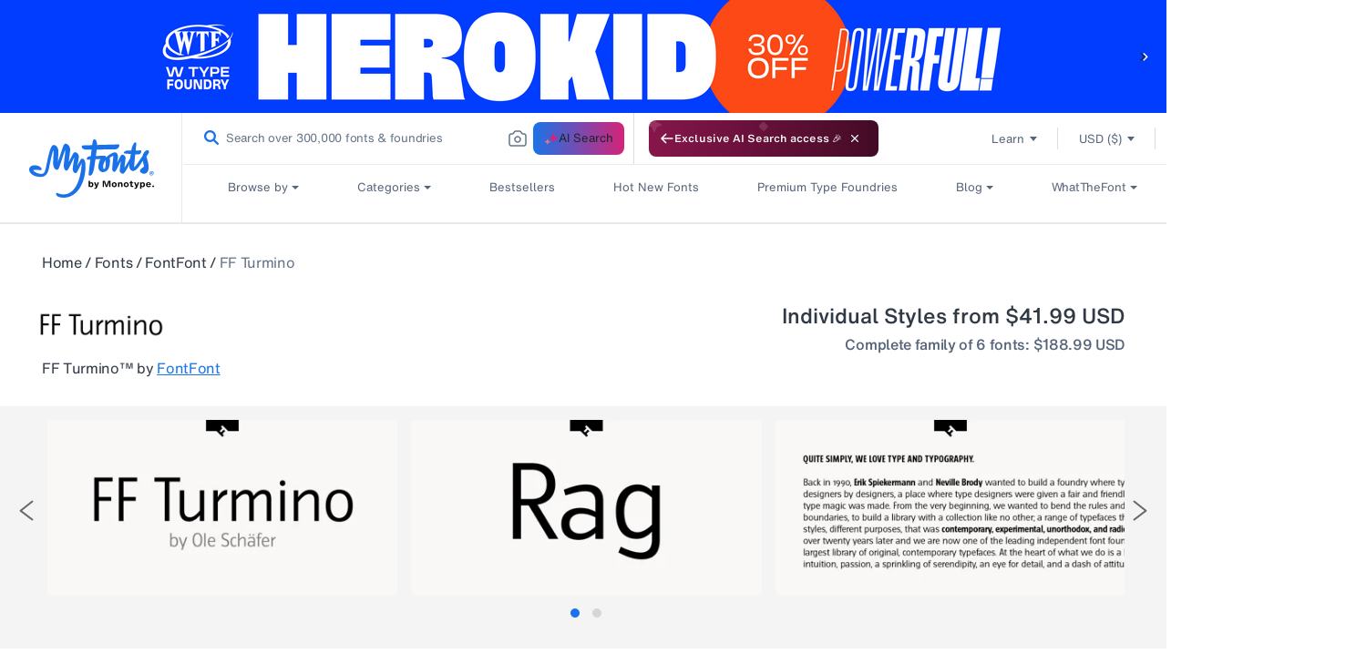

--- FILE ---
content_type: text/css
request_url: https://www.myfonts.com/cdn/shop/t/292/assets/template-collection.css?v=27596523116865660181767848515
body_size: 2499
content:
.collection{position:relative}@media screen and (min-width:750px){.collection .title-wrapper-with-link--no-heading{margin-top:6rem}}.collection-product-count{font-size:1.4rem;margin-top:0}@media screen and (min-width:750px){.collection-product-count{margin-top:1.5rem}}.collection.loading .collection-product-count{visibility:hidden}.collection .loading-overlay{background-color:rgba(var(--color-background),.7);bottom:0;display:none;left:0;padding:0 5rem;right:0;top:0;width:100%}.collection.loading .loading-overlay{display:block}.collection--empty .title-wrapper{margin-bottom:15rem;margin-top:10rem}.collection-filters{display:flex;flex-direction:column}@media screen and (min-width:750px){.collection-filters{display:block}.collection-filters>*+*{margin-left:2rem;margin-top:0}}.collection-filters__label{color:var(--color-foreground-85);display:block;font-size:1.4rem;line-height:1;margin:0 0 1rem;width:100%}.collection-filters__summary{align-items:center;border:.1rem solid rgba(var(--color-foreground),.55);cursor:pointer;display:flex;font-size:1.4rem;height:4.5rem;justify-content:space-between;margin-top:2.4rem;min-width:25rem;padding:0 1.5rem}.collection-filters__summary:after{position:static}.collection-filters__item{display:flex;grid-column:2;grid-row:1}.collection-filters__field{flex-grow:1}.collection-filters__item button{margin-left:1rem;padding:1.4rem 2.6rem}.collection-filters__disclosure{min-width:25rem}.collection-filters__disclosure summary:after{top:0}.collection-filters__disclosure a{color:rgb(var(--color-foreground));cursor:pointer;display:block;padding:1.2rem;text-decoration:none;text-transform:capitalize}@media screen and (min-width:750px){.collection-filters .collection-filters__sort{max-width:100%;width:25rem}}.facets{display:block}.facets__form{display:grid;gap:2.5rem 2rem;grid-template-columns:auto auto;grid-template-rows:auto auto}.js .facets__form{grid-template-columns:calc(100% - 27rem) 25rem}.facets__wrapper{display:flex;flex-wrap:wrap;grid-column:1;grid-row:1;margin-left:-.5rem}.facets__heading{color:rgba(var(--color-foreground),.85);display:block;font-size:1.4rem;line-height:1;margin:0 0 1rem .5rem;width:100%}.facets__reset{margin-left:auto}.facets__disclosure{border:1px solid rgba(var(--color-foreground),.55);margin:0 0 .5rem .5rem;transition:box-shadow var(--duration-short) ease}.facets__disclosure:hover{box-shadow:0 0 0 .1rem rgba(var(--color-foreground),.55)}.facets__summary{color:rgba(var(--color-foreground),.75);font-size:1.2rem;padding:1.2rem 4rem 1.2rem 1.5rem}.disclosure-has-popup[open]>.facets__summary:before{z-index:3}.facets__summary>span{line-height:1.3}.facets__display{border:1px solid rgba(var(--color-foreground),.2);left:-.1rem;max-height:55rem;overflow-y:auto;position:absolute;top:calc(100% + .5rem);width:35rem}.facets__display,.facets__header{background-color:rgb(var(--color-background))}.facets__header{border-bottom:1px solid rgba(var(--color-foreground),.2);display:flex;font-size:1.4rem;justify-content:space-between;padding:1.5rem 2rem;position:sticky;top:0;z-index:1}.facets__list{padding:.5rem 2rem}.facets__item{align-items:center;display:flex}.facets__item input[type=checkbox],.facets__item label{cursor:pointer}.facet-checkbox{display:flex;flex-grow:1;font-size:1.4rem;padding:1rem 2rem 1rem 1.2rem;position:relative;word-break:break-word}.facet-checkbox input[type=checkbox]{appearance:none;-webkit-appearance:none;height:1.6rem;left:.8rem;opacity:1;position:absolute;top:.7rem;width:1.6rem;z-index:-1}.facet-checkbox>svg{background-color:rgb(var(--color-background));flex-shrink:0;margin-right:1.2rem}.facet-checkbox .icon-checkmark{left:1.4rem;position:absolute;top:1.4rem;visibility:hidden;z-index:5}.facet-checkbox>input[type=checkbox]:checked~.icon-checkmark{visibility:visible}.facet-checkbox--disabled{color:rgba(var(--color-foreground),.4)}.facets__price{display:flex;padding:2rem}.facets__price>*+*{margin-left:2rem}.facets__price .field{align-items:center}.facets__price .field .field__currency{margin-right:.6rem}.facets__price .field__label{left:2.1rem}button.facets__button{box-shadow:none;margin:0 0 0 .5rem;min-height:0;padding-bottom:1.4rem;padding-top:1.4rem}.active-facets{display:flex;flex-wrap:wrap;grid-column:1/span 2;grid-row:2;margin-left:-1rem;width:100%}.active-facets__button{display:block;margin-left:.5rem;padding:1.1rem .2rem;text-decoration:none}span.active-facets__button-inner{align-items:center;border-radius:2.6rem;box-shadow:0 0 0 .1rem rgb(var(--color-foreground));color:rgb(var(--color-foreground));display:flex;font-size:1rem;min-height:0;min-width:0;padding:.5rem 1rem}@media screen and (min-width:990px){.active-facets__button{margin:0 0 1rem 1rem;padding:0}span.active-facets__button-inner{font-size:1.2rem}}.active-facets__button:hover .active-facets__button-inner{box-shadow:0 0 0 .2rem rgb(var(--color-foreground))}.active-facets__button--light .active-facets__button-inner{box-shadow:0 0 0 .1rem rgba(var(--color-foreground),.2)}.active-facets__button--light:hover .active-facets__button-inner{box-shadow:0 0 0 .2rem rgba(var(--color-foreground),.4)}a.active-facets__button:focus,a.active-facets__button:focus-visible{box-shadow:none;outline:none}a.active-facets__button:focus .active-facets__button-inner,a.active-facets__button:focus-visible .active-facets__button-inner{box-shadow:0 0 0 .1rem rgba(var(--color-foreground),.2),0 0 0 .2rem rgb(var(--color-background)),0 0 0 .4rem rgb(var(--color-foreground));outline:none}.active-facets__button svg{margin-left:.6rem;pointer-events:none;position:relative;top:.1rem;width:1.2rem}@media (min-width:990px){.active-facets__button svg{position:static;width:1.4rem}}.active-facets facet-remove:only-child{display:none}.mobile-facets__clear{width:100%}.active-facets__button.disabled,.mobile-facets__clear.disabled{pointer-events:none}@media (min-width:750px){.active-facets-mobile{display:none}}.count-bubble{align-items:center;background-color:rgba(var(--color-button),var(--alpha-button-border));border-radius:50%;color:rgb(var(--color-background));display:flex;font-size:.9rem;height:1.7rem;justify-content:center;margin-left:.7rem;width:1.7rem}.count-bubble:empty{visibility:hidden}.count-bubble--dot:empty{visibility:visible}.count-bubble--dot:before{background-color:rgb(var(--color-background));border-radius:50%;content:"";display:block;height:.2rem;width:.2rem}.mobile-facets{background-color:rgba(var(--color-foreground),.5);bottom:0;left:0;pointer-events:none;position:fixed;right:0;top:0;z-index:100}.mobile-facets__wrapper{margin-bottom:1rem;margin-left:0}.mobile-facets__wrapper .disclosure-has-popup[open]>summary:before{height:100vh;z-index:3}@media screen and (min-width:750px){.mobile-facets{display:none}}.mobile-facets__inner{background-color:rgb(var(--color-background));height:100%;margin-left:auto;overflow-y:auto;pointer-events:all;transition:transform var(--duration-short) ease;width:calc(100% - 5rem)}.menu-opening .mobile-facets__inner{transform:translateX(0)}.disclosure-has-popup:not(.menu-opening) .mobile-facets__inner{transform:translateX(105vw)}.mobile-facets__header{background-color:rgb(var(--color-background));border-bottom:.1rem solid rgba(var(--color-foreground),.2);display:flex;padding:1rem 2.5rem;position:sticky;text-align:center;top:0;z-index:2}.mobile-facets__header-inner{flex-grow:1;position:relative}.mobile-facets__info{padding:0 2.6rem}.mobile-facets__heading{font-size:1.4rem;margin:0}.mobile-facets__count{color:rgba(var(--color-foreground),.7);flex-grow:1;font-size:1.3rem;margin:0}.mobile-facets__open{padding:0;text-align:center;width:100%}.mobile-facets__open>*+*{margin-left:1rem}.mobile-facets__open svg{width:2rem}.mobile-facets__open circle,.mobile-facets__open line{stroke:rgba(var(--color-button),var(--alpha-button-border))}details[open] .mobile-facets__open{visibility:hidden}.mobile-facets__close{align-items:center;display:none;height:4.4rem;justify-content:center;opacity:0;position:fixed;right:1rem;top:.7rem;transition:opacity var(--duration-short) ease;width:4.4rem;z-index:101}.mobile-facets__close svg{width:2.2rem}details.menu-opening .mobile-facets__close{display:flex;opacity:1}details.menu-opening .mobile-facets__close svg{margin:0}.mobile-facets__close-button{align-items:center;background-color:transparent;display:flex;font-size:1.4rem;margin-top:1.5rem;padding:1.2rem 2.6rem;text-decoration:none;width:calc(100% - 5.2rem)}.no-js .mobile-facets__close-button{display:none}.mobile-facets__close-button .icon-arrow{margin-right:1rem;transform:rotate(180deg);width:1.3rem}.mobile-facets__main{min-height:calc(100% - 15rem);padding:2.7rem 0 0;position:relative;z-index:1}.mobile-facets__details[open] .icon-caret{transform:rotate(180deg)}.no-js .mobile-facets__details{border-bottom:1px solid rgba(var(--color-foreground),.04)}.mobile-facets__highlight{opacity:0;visibility:hidden}.mobile-facets__checkbox:checked+.mobile-facets__highlight{background-color:rgba(var(--color-foreground),.04);bottom:0;display:block;left:0;opacity:1;position:absolute;right:0;top:0;visibility:visible}.mobile-facets__summary{padding:1.3rem 2.5rem}.mobile-facets__summary svg{margin-left:auto;width:1.8rem}.facets__summary>div,.mobile-facets__summary>div{align-items:center;display:flex}.js .mobile-facets__submenu{background-color:rgb(var(--color-background));border:.1rem solid rgba(var(--color-foreground),.2);border-bottom:none;border-top:none;bottom:0;left:0;position:absolute;top:0;transform:translateX(100%);visibility:hidden;width:100%;z-index:3}.js details[open]>.mobile-facets__submenu{transition:transform .4s cubic-bezier(.29,.63,.44,1),visibility .4s cubic-bezier(.29,.63,.44,1)}.js details[open].menu-opening>.mobile-facets__submenu{transform:translateX(0);visibility:visible}.js .menu-drawer__submenu .mobile-facets__submenu{overflow-y:auto}.mobile-facets__item{position:relative}input.mobile-facets__checkbox{appearance:none;-webkit-appearance:none;height:1.6rem;left:4.1rem;position:absolute;top:1.2rem;width:1.6rem;z-index:0}.mobile-facets__label{background-color:rgb(var(--color-background));display:flex;padding:1.5rem 0 1.5rem 4.5rem;transition:background-color .2s ease;width:100%;word-break:break-word}.mobile-facets__label>svg{background-color:rgb(var(--color-background));flex-shrink:0;margin-right:1.2rem;position:relative;z-index:2}.mobile-facets__label .icon-checkmark{left:4.8rem;position:absolute;top:1.9rem;visibility:hidden}.mobile-facets__label>input[type=checkbox]:checked~.icon-checkmark{visibility:visible}.mobile-facets__arrow,.mobile-facets__summary .icon-caret{display:block;margin-left:auto}.mobile-facets__label--disabled{opacity:.5}.mobile-facets__footer{background-color:rgb(var(--color-background));border-top:.1rem solid rgba(var(--color-foreground),.2);bottom:0;display:flex;padding:2rem;position:sticky;z-index:2}.mobile-facets__footer>*+*{margin-left:1rem}.mobile-facets__footer>*{width:50%}.mobile-facets__footer noscript .button{width:100%}.sorting .button{margin-top:2.4rem;padding-top:1.3rem}.mobile-facets__sort{display:flex;justify-content:space-between}.mobile-facets__sort label{flex-shrink:0}.mobile-facets__sort .select{width:auto}.no-js .mobile-facets__sort .select{position:relative;right:-1rem}.mobile-facets__sort .select .icon-caret{right:0}.mobile-facets__sort .select__select{box-shadow:none}#datepicker-modal{background-color:rgba(0,0,0,.5)}#datepicker-modal .modal-content h2{color:#313945;font-family:HelveticaNowMTTextBold,Lucida Sans,Lucida Grande,Lucida Sans Unicode,Trebuchet MS,sans-serif;font-size:23px;font-style:normal;font-weight:700;letter-spacing:var(--bold-23-letter-spacing);line-height:32px}#datepicker-modal.active{display:block}#datepicker-modal .modal-content{height:583px;margin:auto;padding:30px}#datepicker-modal .modal-content :active,#datepicker-modal .modal-content :focus{box-shadow:none;outline:none}#datepicker-cancel,#datepicker-done{font-family:HelveticaNowMTTextMedium;font-size:16px;font-weight:500;letter-spacing:var(--font-16-letter-spacing);line-height:24px}#datepicker-done{color:#fff}#datepicker-cancel{color:#313945}#datepicker-range{align-items:center;display:flex;justify-content:space-between}#datepicker-range input{border:1px solid #dfdede;border-radius:4px;color:#313945;font-family:HelveticaNowMTText;font-size:13px;height:46px;letter-spacing:0;line-height:16px;padding:10px;width:148px}#datepicker-modal .datepicker-picker{background:#f3f4f6;border-radius:4px;box-shadow:none;padding:0 20px 10px;width:100%}#picker-container{height:330px;position:relative}.datepicker-cell.focused:not(.selected){background-color:#dfdede!important;border-radius:4px}#datepicker-modal .datepicker-cell.range-start{background-color:#dbdfe5!important;border-radius:4px;color:#313945!important}#datepicker-modal .datepicker-cell.range-start.range-end{background-color:#dfdede!important;border-radius:4px;color:#313945!important}#datepicker-modal .datepicker-cell.range-end{background-color:#4a4a4a!important;border-radius:4px}#datepicker-modal .datepicker-cell.range{background:transparent!important}#datepicker-modal .datepicker-dropdown{display:block;left:0!important;margin-top:10px;padding:0;top:0!important}#datepicker-modal .datepicker-dropdown.active{z-index:21}#datepicker-range span{color:#c3cad4;line-height:16px}#datepicker-modal .date-prev-btn{transform:rotate(180deg)}#datepicker-modal .datepicker-grid,#datepicker-modal .days{width:100%}#datepicker-modal .modal-btn{background:#1a73e8;border:none;border-radius:4px;color:#fff;padding:10px 20px;width:100%}#datepicker-modal .modal-btn.cancel{background:#f3f4f6;color:#313945;margin-top:10px}#datepicker-modal .datepicker-controls button:hover{border:none}#datepicker-modal .datepicker-controls .button,#datepicker-modal .datepicker-view .dow{background:transparent;color:#313945;font-size:13px;letter-spacing:0;line-height:16px;min-width:auto;width:30px}#datepicker-modal .datepicker-cell,#datepicker-modal .datepicker-view .dow,#datepicker-modal .datepicker-view .week{height:30px;line-height:16px}#datepicker-modal .datepicker-cell{color:#313945}#datepicker-modal .datepicker-cell.next:not(.disabled),#datepicker-modal .datepicker-cell.prev:not(.disabled){color:#c3cad4}#datepicker-modal .datepicker-cell.disabled{color:#dbdfe5}#datepicker-modal .datepicker-cell.range{background:#dfdede}#datepicker-modal .datepicker-cell.range-end:not(.selected),#datepicker-modal .datepicker-cell.range-start:not(.selected),#datepicker-modal .datepicker-cell.selected,#datepicker-modal .datepicker-cell.selected:hover{background:#313945;color:#fff}@media screen and (max-width:749px){.collection .grid__item:only-child{flex:0 0 100%;max-width:100%}.collection .title:not(.title--no-heading){margin-top:-1rem}#datepicker-modal .modal-content h2{font-size:19px!important;letter-spacing:var(--bold-19-letter-spacing);line-height:24px!important}}:focus-visible{outline:2px solid #104892}

--- FILE ---
content_type: application/javascript
request_url: https://antiqua-ux-cdn.monotype.com/dist/web-components/web-components.esm.js
body_size: 5617
content:
/*!
 * Built with Stencil
 * Copyright (c) 2024 Monotype Imaging Inc..
 */
import{p as t,b as o}from"./p-68bf0370.js";export{s as setNonce}from"./p-68bf0370.js";const e=()=>{const o=import.meta.url;const e={};if(o!==""){e.resourcesUrl=new URL(".",o).href}return t(e)};e().then((t=>o(JSON.parse('[["p-98e3d52d",[[1,"md-drawer",{"open":[1028],"position":[1],"variant":[1],"width":[1],"overlay":[4],"showbackbutton":[4],"showclosebutton":[4],"focustrapped":[4],"closeonescapekey":[4],"closearialabel":[1],"backarialabel":[1],"enablebackdropclick":[4],"heading":[1],"accessibilityLabel":[1,"accessibility-label"],"isVisible":[32],"isAnimatingOpen":[32],"isMobile":[32]},null,{"open":["watchDrawerOpen"]}]]],["p-78151fa0",[[1,"md-dropdown",{"label":[1],"helper":[1],"errortext":[1],"headerlabel":[1],"disabled":[4],"error":[4],"isopen":[1028],"multiple":[4],"showcheck":[4],"showreset":[4],"size":[1],"variant":[1],"alignment":[1],"width":[1],"height":[1],"value":[1025],"close":[64],"open":[64],"getValue":[64],"getSelectedOptions":[64],"selectAll":[64],"clearSelection":[64]},null,{"isopen":["onDropdownToggle"],"value":["onValueChange"],"multiple":["onMultipleChange"],"showcheck":["onShowCheckChange"],"size":["onSizeChange"]}]]],["p-e6cab9c3",[[1,"md-stepper",{"activeStep":[2,"active-step"],"required":[4],"accessibilityLabel":[1,"accessibility-label"],"accessibilityLabelArrowLeft":[1,"accessibility-label-arrow-left"],"accessibilityLabelArrowRight":[1,"accessibility-label-arrow-right"],"steps":[16],"showLeftArrow":[32],"showRightArrow":[32]}]]],["p-dd47f8be",[[1,"md-tabs",{"button":[4],"size":[1],"showContent":[4,"show-content"],"showBorder":[4,"show-border"],"intrinsic":[4],"scrollable":[4],"placement":[1],"tabs":[16],"tabsHeight":[8,"tabs-height"],"activeTabIndex":[32],"showLeftArrow":[32],"showRightArrow":[32],"contentHeight":[32]},null,{"scrollable":["onScrollableChanged"],"tabsHeight":["onTabsHeightChanged"]}]]],["p-be97f8ca",[[1,"md-accordion",{"open":[1540],"heading":[1],"helperText":[1,"helper-text"],"variant":[1],"disabled":[4],"inline":[4],"responsive":[1],"accordionIndex":[8,"accordion-index"],"tabidx":[2],"isDesktopState":[32],"show":[64],"hide":[64]},null,{"open":["handleOpenChange"]}]]],["p-b90ca8b2",[[1,"md-input",{"value":[1544],"label":[1],"placeholder":[1],"type":[1],"small":[4],"max":[2],"min":[2],"required":[4],"disabled":[4],"readonly":[4],"clearable":[4],"helperText":[1,"helper-text"],"isError":[4,"is-error"],"errorMessage":[1,"error-message"],"htmlfor":[1],"accessibilityLabel":[1,"accessibility-label"],"isFocused":[32],"localValue":[32],"setValue":[64],"getValue":[64],"syncWithHiddenInput":[64]},null,{"value":["handleValueChange"]}]]],["p-afa11fd3",[[1,"md-modal",{"labelledby":[1],"describedby":[1],"showoverlay":[4],"bordered":[4],"width":[1],"role":[1],"isopen":[4],"isfullpage":[4],"transition":[1],"showclosebutton":[4],"focustrapped":[4],"closeonescapekey":[4],"closearialabel":[1],"enablebackdropclick":[4]},null,{"isopen":["watchModalOpen"]}]]],["p-4fbb87d2",[[1,"md-textarea",{"value":[1],"label":[1],"placeholder":[1],"size":[1],"required":[4],"disabled":[4],"readonly":[4],"rows":[2],"cols":[2],"maxlength":[2],"minlength":[2],"resize":[1],"helperText":[1,"helper-text"],"error":[4],"errorMessage":[1,"error-message"],"success":[4],"successMessage":[1,"success-message"],"htmlfor":[1],"accessibilityLabel":[1,"accessibility-label"],"charCount":[4,"char-count"],"clearable":[4],"isFocused":[32],"localValue":[32],"setFocus":[64],"removeFocus":[64],"setValue":[64],"getValue":[64]},null,{"value":["handleValueChange"]}]]],["p-d90d8b8f",[[1,"md-alert",{"type":[1],"progress":[2],"placement":[1],"timer":[2],"closable":[4],"slidein":[4],"durationInSec":[32],"visible":[32],"paused":[32],"remaining":[32]},null,{"timer":["handleTimer"]}]]],["p-497b2f38",[[1,"md-dropdown-item",{"label":[1],"description":[1],"value":[1],"selected":[4],"disabled":[4],"size":[513],"showvalue":[4],"showcheck":[4],"selectiontype":[513],"hovered":[32],"focused":[32],"triggerClick":[64]}]]],["p-8312d556",[[1,"md-pill",{"closable":[4],"showicon":[4],"hassubpill":[4],"toggleable":[4],"issubpill":[4],"label":[1],"selectable":[4],"isSubPillExpanded":[32]}]]],["p-12bd9c75",[[1,"md-tooltip",{"content":[1],"placement":[1],"trigger":[1],"padding":[1],"width":[1],"offset":[2],"showclose":[4],"showdelay":[2],"hidedelay":[2],"closelabel":[1],"disabled":[4],"isVisible":[32],"effectivePlacement":[32],"show":[64],"hide":[64]},[[0,"keydown","handleHostKeydown"],[4,"click","handleGlobalClick"]]]]],["p-0649a590",[[1,"md-avatar",{"color":[1],"size":[1],"borderRadius":[1,"border-radius"],"text":[1],"accessibilityLabel":[1,"accessibility-label"],"tabidx":[2],"imageSource":[1,"image-source"],"imageAlt":[1,"image-alt"]}]]],["p-32852600",[[1,"md-checkbox",{"name":[1],"value":[1],"label":[4],"accessibilityLabel":[1,"accessibility-label"],"checked":[4],"disabled":[4],"indeterminate":[4],"inputChecked":[32],"inputIndeterminate":[32],"isFocused":[32],"setFocus":[64],"removeFocus":[64]},[[0,"blur","onBlurListener"]],{"checked":["watchChecked"],"indeterminate":["watchIndeterminate"]}]]],["p-fb6c2de8",[[1,"md-icon-accounts-dashboard",{"color":[1],"colorhover":[1],"rotate":[1],"animation":[1],"duration":[1],"icontitle":[1],"customalttext":[1],"size":[1],"as":[1],"tabidx":[2],"setFocus":[64]}]]],["p-aa5e22cc",[[1,"md-icon-activity",{"color":[1],"colorhover":[1],"rotate":[1],"animation":[1],"duration":[1],"icontitle":[1],"customalttext":[1],"size":[1],"as":[1],"tabidx":[2],"setFocus":[64]}]]],["p-1f61c2be",[[1,"md-icon-add",{"color":[1],"colorhover":[1],"rotate":[1],"animation":[1],"duration":[1],"icontitle":[1],"customalttext":[1],"size":[1],"as":[1],"tabidx":[2],"setFocus":[64]}]]],["p-5cb6e69d",[[1,"md-icon-adobe-acrobat",{"rotate":[1],"animation":[1],"duration":[1],"icontitle":[1],"customalttext":[1],"size":[1],"as":[1],"tabidx":[2],"setFocus":[64]}]]],["p-f0eee294",[[1,"md-icon-adobe-adobe",{"rotate":[1],"animation":[1],"duration":[1],"icontitle":[1],"customalttext":[1],"size":[1],"as":[1],"tabidx":[2],"setFocus":[64]}]]],["p-7dcac412",[[1,"md-icon-adobe-aero",{"rotate":[1],"animation":[1],"duration":[1],"icontitle":[1],"customalttext":[1],"size":[1],"as":[1],"tabidx":[2],"setFocus":[64]}]]],["p-c9857178",[[1,"md-icon-adobe-after-effects",{"rotate":[1],"animation":[1],"duration":[1],"icontitle":[1],"customalttext":[1],"size":[1],"as":[1],"tabidx":[2],"setFocus":[64]}]]],["p-4beb29f1",[[1,"md-icon-adobe-animate",{"rotate":[1],"animation":[1],"duration":[1],"icontitle":[1],"customalttext":[1],"size":[1],"as":[1],"tabidx":[2],"setFocus":[64]}]]],["p-2746c178",[[1,"md-icon-adobe-audition",{"rotate":[1],"animation":[1],"duration":[1],"icontitle":[1],"customalttext":[1],"size":[1],"as":[1],"tabidx":[2],"setFocus":[64]}]]],["p-1d80f2c6",[[1,"md-icon-adobe-behance",{"rotate":[1],"animation":[1],"duration":[1],"icontitle":[1],"customalttext":[1],"size":[1],"as":[1],"tabidx":[2],"setFocus":[64]}]]],["p-5c551164",[[1,"md-icon-adobe-bridge",{"rotate":[1],"animation":[1],"duration":[1],"icontitle":[1],"customalttext":[1],"size":[1],"as":[1],"tabidx":[2],"setFocus":[64]}]]],["p-276e4a45",[[1,"md-icon-adobe-character-animator",{"rotate":[1],"animation":[1],"duration":[1],"icontitle":[1],"customalttext":[1],"size":[1],"as":[1],"tabidx":[2],"setFocus":[64]}]]],["p-77d9c5aa",[[1,"md-icon-adobe-creative-cloud",{"rotate":[1],"animation":[1],"duration":[1],"icontitle":[1],"customalttext":[1],"size":[1],"as":[1],"tabidx":[2],"setFocus":[64]}]]],["p-ad8eb4f0",[[1,"md-icon-adobe-dimension",{"rotate":[1],"animation":[1],"duration":[1],"icontitle":[1],"customalttext":[1],"size":[1],"as":[1],"tabidx":[2],"setFocus":[64]}]]],["p-dcdb2133",[[1,"md-icon-adobe-dreamweaver",{"rotate":[1],"animation":[1],"duration":[1],"icontitle":[1],"customalttext":[1],"size":[1],"as":[1],"tabidx":[2],"setFocus":[64]}]]],["p-60185975",[[1,"md-icon-adobe-fonts",{"rotate":[1],"animation":[1],"duration":[1],"icontitle":[1],"customalttext":[1],"size":[1],"as":[1],"tabidx":[2],"setFocus":[64]}]]],["p-3ea47505",[[1,"md-icon-adobe-fresco",{"rotate":[1],"animation":[1],"duration":[1],"icontitle":[1],"customalttext":[1],"size":[1],"as":[1],"tabidx":[2],"setFocus":[64]}]]],["p-153b667e",[[1,"md-icon-adobe-illustrator",{"rotate":[1],"animation":[1],"duration":[1],"icontitle":[1],"customalttext":[1],"size":[1],"as":[1],"tabidx":[2],"setFocus":[64]}]]],["p-bbb3381b",[[1,"md-icon-adobe-in-copy",{"rotate":[1],"animation":[1],"duration":[1],"icontitle":[1],"customalttext":[1],"size":[1],"as":[1],"tabidx":[2],"setFocus":[64]}]]],["p-1a71cad5",[[1,"md-icon-adobe-indesign",{"rotate":[1],"animation":[1],"duration":[1],"icontitle":[1],"customalttext":[1],"size":[1],"as":[1],"tabidx":[2],"setFocus":[64]}]]],["p-ef250f67",[[1,"md-icon-adobe-lightroom",{"rotate":[1],"animation":[1],"duration":[1],"icontitle":[1],"customalttext":[1],"size":[1],"as":[1],"tabidx":[2],"setFocus":[64]}]]],["p-e362885b",[[1,"md-icon-adobe-lightroom-classic",{"rotate":[1],"animation":[1],"duration":[1],"icontitle":[1],"customalttext":[1],"size":[1],"as":[1],"tabidx":[2],"setFocus":[64]}]]],["p-30dbd9bc",[[1,"md-icon-adobe-media-encoder",{"rotate":[1],"animation":[1],"duration":[1],"icontitle":[1],"customalttext":[1],"size":[1],"as":[1],"tabidx":[2],"setFocus":[64]}]]],["p-559bc0dc",[[1,"md-icon-adobe-photoshop",{"rotate":[1],"animation":[1],"duration":[1],"icontitle":[1],"customalttext":[1],"size":[1],"as":[1],"tabidx":[2],"setFocus":[64]}]]],["p-148c7475",[[1,"md-icon-adobe-photoshop-camera",{"rotate":[1],"animation":[1],"duration":[1],"icontitle":[1],"customalttext":[1],"size":[1],"as":[1],"tabidx":[2],"setFocus":[64]}]]],["p-d3c61ef7",[[1,"md-icon-adobe-photoshop-express",{"rotate":[1],"animation":[1],"duration":[1],"icontitle":[1],"customalttext":[1],"size":[1],"as":[1],"tabidx":[2],"setFocus":[64]}]]],["p-8068dba6",[[1,"md-icon-adobe-portfolio",{"rotate":[1],"animation":[1],"duration":[1],"icontitle":[1],"customalttext":[1],"size":[1],"as":[1],"tabidx":[2],"setFocus":[64]}]]],["p-a9d01127",[[1,"md-icon-adobe-prelude",{"rotate":[1],"animation":[1],"duration":[1],"icontitle":[1],"customalttext":[1],"size":[1],"as":[1],"tabidx":[2],"setFocus":[64]}]]],["p-4caf09fc",[[1,"md-icon-adobe-premiere-pro",{"rotate":[1],"animation":[1],"duration":[1],"icontitle":[1],"customalttext":[1],"size":[1],"as":[1],"tabidx":[2],"setFocus":[64]}]]],["p-74ab7b51",[[1,"md-icon-adobe-premiere-rush",{"rotate":[1],"animation":[1],"duration":[1],"icontitle":[1],"customalttext":[1],"size":[1],"as":[1],"tabidx":[2],"setFocus":[64]}]]],["p-192eb3dd",[[1,"md-icon-adobe-spark",{"rotate":[1],"animation":[1],"duration":[1],"icontitle":[1],"customalttext":[1],"size":[1],"as":[1],"tabidx":[2],"setFocus":[64]}]]],["p-2a784e21",[[1,"md-icon-adobe-stock",{"rotate":[1],"animation":[1],"duration":[1],"icontitle":[1],"customalttext":[1],"size":[1],"as":[1],"tabidx":[2],"setFocus":[64]}]]],["p-0beba630",[[1,"md-icon-adobe-xd",{"rotate":[1],"animation":[1],"duration":[1],"icontitle":[1],"customalttext":[1],"size":[1],"as":[1],"tabidx":[2],"setFocus":[64]}]]],["p-045882ec",[[1,"md-icon-agreements",{"color":[1],"colorhover":[1],"rotate":[1],"animation":[1],"duration":[1],"icontitle":[1],"customalttext":[1],"size":[1],"as":[1],"tabidx":[2],"setFocus":[64]}]]],["p-dbcffa10",[[1,"md-icon-agreements-copy",{"color":[1],"colorhover":[1],"rotate":[1],"animation":[1],"duration":[1],"icontitle":[1],"customalttext":[1],"size":[1],"as":[1],"tabidx":[2],"setFocus":[64]}]]],["p-bf430898",[[1,"md-icon-amex",{"rotate":[1],"animation":[1],"duration":[1],"icontitle":[1],"customalttext":[1],"size":[1],"as":[1],"tabidx":[2],"setFocus":[64]}]]],["p-3e96f2d3",[[1,"md-icon-app",{"color":[1],"colorhover":[1],"rotate":[1],"animation":[1],"duration":[1],"icontitle":[1],"customalttext":[1],"size":[1],"as":[1],"tabidx":[2],"setFocus":[64]}]]],["p-20e71ddd",[[1,"md-icon-app-license-cube",{"color":[1],"colorhover":[1],"rotate":[1],"animation":[1],"duration":[1],"icontitle":[1],"customalttext":[1],"size":[1],"as":[1],"tabidx":[2],"setFocus":[64]}]]],["p-3a24b053",[[1,"md-icon-applications",{"color":[1],"colorhover":[1],"rotate":[1],"animation":[1],"duration":[1],"icontitle":[1],"customalttext":[1],"size":[1],"as":[1],"tabidx":[2],"setFocus":[64]}]]],["p-10d16501",[[1,"md-icon-arrow-triangle",{"color":[1],"colorhover":[1],"rotate":[1],"animation":[1],"duration":[1],"icontitle":[1],"customalttext":[1],"size":[1],"as":[1],"tabidx":[2],"setFocus":[64]}]]],["p-c9c2bd03",[[1,"md-icon-binoculars",{"color":[1],"colorhover":[1],"rotate":[1],"animation":[1],"duration":[1],"icontitle":[1],"customalttext":[1],"size":[1],"as":[1],"tabidx":[2],"setFocus":[64]}]]],["p-c1b3ba82",[[1,"md-icon-box",{"color":[1],"colorhover":[1],"rotate":[1],"animation":[1],"duration":[1],"icontitle":[1],"customalttext":[1],"size":[1],"as":[1],"tabidx":[2],"setFocus":[64]}]]],["p-ff1cce6e",[[1,"md-icon-bundles",{"color":[1],"colorhover":[1],"rotate":[1],"animation":[1],"duration":[1],"icontitle":[1],"customalttext":[1],"size":[1],"as":[1],"tabidx":[2],"setFocus":[64]}]]],["p-cd29149e",[[1,"md-icon-calendar",{"color":[1],"colorhover":[1],"rotate":[1],"animation":[1],"duration":[1],"icontitle":[1],"customalttext":[1],"size":[1],"as":[1],"tabidx":[2],"setFocus":[64]}]]],["p-a098ceaf",[[1,"md-icon-camera",{"color":[1],"colorhover":[1],"rotate":[1],"animation":[1],"duration":[1],"icontitle":[1],"customalttext":[1],"size":[1],"as":[1],"tabidx":[2],"setFocus":[64]}]]],["p-1f421516",[[1,"md-icon-cancel",{"color":[1],"colorhover":[1],"rotate":[1],"animation":[1],"duration":[1],"icontitle":[1],"customalttext":[1],"size":[1],"as":[1],"tabidx":[2],"setFocus":[64]}]]],["p-fa7c39b6",[[1,"md-icon-cart",{"color":[1],"colorhover":[1],"rotate":[1],"animation":[1],"duration":[1],"icontitle":[1],"customalttext":[1],"size":[1],"as":[1],"tabidx":[2],"setFocus":[64]}]]],["p-7c9e73b6",[[1,"md-icon-clock",{"color":[1],"colorhover":[1],"rotate":[1],"animation":[1],"duration":[1],"icontitle":[1],"customalttext":[1],"size":[1],"as":[1],"tabidx":[2],"setFocus":[64]}]]],["p-e7058ef3",[[1,"md-icon-cloud-sync",{"color":[1],"colorhover":[1],"rotate":[1],"animation":[1],"duration":[1],"icontitle":[1],"customalttext":[1],"size":[1],"as":[1],"tabidx":[2],"setFocus":[64]}]]],["p-55d50600",[[1,"md-icon-code",{"color":[1],"colorhover":[1],"rotate":[1],"animation":[1],"duration":[1],"icontitle":[1],"customalttext":[1],"size":[1],"as":[1],"tabidx":[2],"setFocus":[64]}]]],["p-c54c2ef9",[[1,"md-icon-comment",{"color":[1],"colorhover":[1],"rotate":[1],"animation":[1],"duration":[1],"icontitle":[1],"customalttext":[1],"size":[1],"as":[1],"tabidx":[2],"setFocus":[64]}]]],["p-295ef649",[[1,"md-icon-company",{"color":[1],"colorhover":[1],"rotate":[1],"animation":[1],"duration":[1],"icontitle":[1],"customalttext":[1],"size":[1],"as":[1],"tabidx":[2],"setFocus":[64]}]]],["p-c9ae3a7a",[[1,"md-icon-compare",{"color":[1],"colorhover":[1],"rotate":[1],"animation":[1],"duration":[1],"icontitle":[1],"customalttext":[1],"size":[1],"as":[1],"tabidx":[2],"setFocus":[64]}]]],["p-dfd4e1b6",[[1,"md-icon-compliance-execution",{"color":[1],"colorhover":[1],"rotate":[1],"animation":[1],"duration":[1],"icontitle":[1],"customalttext":[1],"size":[1],"as":[1],"tabidx":[2],"setFocus":[64]}]]],["p-c718622b",[[1,"md-icon-compliance-leads-dashboard",{"color":[1],"colorhover":[1],"rotate":[1],"animation":[1],"duration":[1],"icontitle":[1],"customalttext":[1],"size":[1],"as":[1],"tabidx":[2],"setFocus":[64]}]]],["p-6688618b",[[1,"md-icon-copy",{"color":[1],"colorhover":[1],"rotate":[1],"animation":[1],"duration":[1],"icontitle":[1],"customalttext":[1],"size":[1],"as":[1],"tabidx":[2],"setFocus":[64]}]]],["p-fc8fe72d",[[1,"md-icon-dark-mode-off",{"color":[1],"colorhover":[1],"rotate":[1],"animation":[1],"duration":[1],"icontitle":[1],"customalttext":[1],"size":[1],"as":[1],"tabidx":[2],"setFocus":[64]}]]],["p-3905f7fe",[[1,"md-icon-dark-mode-on",{"color":[1],"colorhover":[1],"rotate":[1],"animation":[1],"duration":[1],"icontitle":[1],"customalttext":[1],"size":[1],"as":[1],"tabidx":[2],"setFocus":[64]}]]],["p-66d5a824",[[1,"md-icon-dashboard",{"color":[1],"colorhover":[1],"rotate":[1],"animation":[1],"duration":[1],"icontitle":[1],"customalttext":[1],"size":[1],"as":[1],"tabidx":[2],"setFocus":[64]}]]],["p-e01324e5",[[1,"md-icon-dashboard-alt",{"color":[1],"colorhover":[1],"rotate":[1],"animation":[1],"duration":[1],"icontitle":[1],"customalttext":[1],"size":[1],"as":[1],"tabidx":[2],"setFocus":[64]}]]],["p-0af355c0",[[1,"md-icon-deselect-all",{"color":[1],"colorhover":[1],"rotate":[1],"animation":[1],"duration":[1],"icontitle":[1],"customalttext":[1],"size":[1],"as":[1],"tabidx":[2],"setFocus":[64]}]]],["p-566f7c46",[[1,"md-icon-desktop",{"color":[1],"colorhover":[1],"rotate":[1],"animation":[1],"duration":[1],"icontitle":[1],"customalttext":[1],"size":[1],"as":[1],"tabidx":[2],"setFocus":[64]}]]],["p-63532f50",[[1,"md-icon-diamond",{"color":[1],"colorhover":[1],"rotate":[1],"animation":[1],"duration":[1],"icontitle":[1],"customalttext":[1],"size":[1],"as":[1],"tabidx":[2],"setFocus":[64]}]]],["p-4de3a64a",[[1,"md-icon-discover",{"rotate":[1],"animation":[1],"duration":[1],"icontitle":[1],"customalttext":[1],"size":[1],"as":[1],"tabidx":[2],"setFocus":[64]}]]],["p-946dd70d",[[1,"md-icon-document",{"color":[1],"colorhover":[1],"rotate":[1],"animation":[1],"duration":[1],"icontitle":[1],"customalttext":[1],"size":[1],"as":[1],"tabidx":[2],"setFocus":[64]}]]],["p-3851d67f",[[1,"md-icon-download",{"color":[1],"colorhover":[1],"rotate":[1],"animation":[1],"duration":[1],"icontitle":[1],"customalttext":[1],"size":[1],"as":[1],"tabidx":[2],"setFocus":[64]}]]],["p-0d9c6be2",[[1,"md-icon-drag",{"color":[1],"colorhover":[1],"rotate":[1],"animation":[1],"duration":[1],"icontitle":[1],"customalttext":[1],"size":[1],"as":[1],"tabidx":[2],"setFocus":[64]}]]],["p-b3b97046",[[1,"md-icon-edit",{"color":[1],"colorhover":[1],"rotate":[1],"animation":[1],"duration":[1],"icontitle":[1],"customalttext":[1],"size":[1],"as":[1],"tabidx":[2],"setFocus":[64]}]]],["p-4693c0d6",[[1,"md-icon-editable-field",{"color":[1],"colorhover":[1],"rotate":[1],"animation":[1],"duration":[1],"icontitle":[1],"customalttext":[1],"size":[1],"as":[1],"tabidx":[2],"setFocus":[64]}]]],["p-e4f39c7f",[[1,"md-icon-empty-trash",{"color":[1],"colorhover":[1],"rotate":[1],"animation":[1],"duration":[1],"icontitle":[1],"customalttext":[1],"size":[1],"as":[1],"tabidx":[2],"setFocus":[64]}]]],["p-6b7d7baa",[[1,"md-icon-enter",{"color":[1],"colorhover":[1],"rotate":[1],"animation":[1],"duration":[1],"icontitle":[1],"customalttext":[1],"size":[1],"as":[1],"tabidx":[2],"setFocus":[64]}]]],["p-d0fa4386",[[1,"md-icon-epub",{"color":[1],"colorhover":[1],"rotate":[1],"animation":[1],"duration":[1],"icontitle":[1],"customalttext":[1],"size":[1],"as":[1],"tabidx":[2],"setFocus":[64]}]]],["p-46816ca9",[[1,"md-icon-execution",{"color":[1],"colorhover":[1],"rotate":[1],"animation":[1],"duration":[1],"icontitle":[1],"customalttext":[1],"size":[1],"as":[1],"tabidx":[2],"setFocus":[64]}]]],["p-da310171",[[1,"md-icon-expand",{"color":[1],"colorhover":[1],"rotate":[1],"animation":[1],"duration":[1],"icontitle":[1],"customalttext":[1],"size":[1],"as":[1],"tabidx":[2],"setFocus":[64]}]]],["p-e320bae9",[[1,"md-icon-export",{"color":[1],"colorhover":[1],"rotate":[1],"animation":[1],"duration":[1],"icontitle":[1],"customalttext":[1],"size":[1],"as":[1],"tabidx":[2],"setFocus":[64]}]]],["p-5259dbf1",[[1,"md-icon-external-link",{"color":[1],"colorhover":[1],"rotate":[1],"animation":[1],"duration":[1],"icontitle":[1],"customalttext":[1],"size":[1],"as":[1],"tabidx":[2],"setFocus":[64]}]]],["p-eb972c40",[[1,"md-icon-eye",{"color":[1],"colorhover":[1],"rotate":[1],"animation":[1],"duration":[1],"icontitle":[1],"customalttext":[1],"size":[1],"as":[1],"tabidx":[2],"setFocus":[64]}]]],["p-9ecc1bae",[[1,"md-icon-eye-close",{"color":[1],"colorhover":[1],"rotate":[1],"animation":[1],"duration":[1],"icontitle":[1],"customalttext":[1],"size":[1],"as":[1],"tabidx":[2],"setFocus":[64]}]]],["p-19f2ff99",[[1,"md-icon-facebook",{"rotate":[1],"animation":[1],"duration":[1],"icontitle":[1],"customalttext":[1],"size":[1],"as":[1],"tabidx":[2],"setFocus":[64]}]]],["p-a86adce2",[[1,"md-icon-facebook-dynamic",{"color":[1],"colorhover":[1],"rotate":[1],"animation":[1],"duration":[1],"icontitle":[1],"customalttext":[1],"size":[1],"as":[1],"tabidx":[2],"setFocus":[64]}]]],["p-ece5fdf2",[[1,"md-icon-favorite",{"color":[1],"colorhover":[1],"rotate":[1],"animation":[1],"duration":[1],"icontitle":[1],"customalttext":[1],"size":[1],"as":[1],"tabidx":[2],"setFocus":[64]}]]],["p-c4a0da0d",[[1,"md-icon-favorite-pairs",{"color":[1],"colorhover":[1],"rotate":[1],"animation":[1],"duration":[1],"icontitle":[1],"customalttext":[1],"size":[1],"as":[1],"tabidx":[2],"setFocus":[64]}]]],["p-b56c222e",[[1,"md-icon-favorite-solid",{"color":[1],"colorhover":[1],"rotate":[1],"animation":[1],"duration":[1],"icontitle":[1],"customalttext":[1],"size":[1],"as":[1],"tabidx":[2],"setFocus":[64]}]]],["p-336ffd0d",[[1,"md-icon-filter",{"color":[1],"colorhover":[1],"rotate":[1],"animation":[1],"duration":[1],"icontitle":[1],"customalttext":[1],"size":[1],"as":[1],"tabidx":[2],"setFocus":[64]}]]],["p-2312610b",[[1,"md-icon-finder",{"color":[1],"colorhover":[1],"rotate":[1],"animation":[1],"duration":[1],"icontitle":[1],"customalttext":[1],"size":[1],"as":[1],"tabidx":[2],"setFocus":[64]}]]],["p-9efef034",[[1,"md-icon-fire",{"color":[1],"colorhover":[1],"rotate":[1],"animation":[1],"duration":[1],"icontitle":[1],"customalttext":[1],"size":[1],"as":[1],"tabidx":[2],"setFocus":[64]}]]],["p-185a6a81",[[1,"md-icon-fluent-dashboard",{"color":[1],"colorhover":[1],"rotate":[1],"animation":[1],"duration":[1],"icontitle":[1],"customalttext":[1],"size":[1],"as":[1],"tabidx":[2],"setFocus":[64]}]]],["p-157f5fa3",[[1,"md-icon-font-select",{"color":[1],"colorhover":[1],"rotate":[1],"animation":[1],"duration":[1],"icontitle":[1],"customalttext":[1],"size":[1],"as":[1],"tabidx":[2],"setFocus":[64]}]]],["p-e2b15f2b",[[1,"md-icon-font-tiers",{"rotate":[1],"animation":[1],"duration":[1],"icontitle":[1],"customalttext":[1],"size":[1],"as":[1],"tabidx":[2],"setFocus":[64]}]]],["p-fa6e512c",[[1,"md-icon-fonts",{"color":[1],"colorhover":[1],"rotate":[1],"animation":[1],"duration":[1],"icontitle":[1],"customalttext":[1],"size":[1],"as":[1],"tabidx":[2],"setFocus":[64]}]]],["p-3524b705",[[1,"md-icon-foundrise",{"color":[1],"colorhover":[1],"rotate":[1],"animation":[1],"duration":[1],"icontitle":[1],"customalttext":[1],"size":[1],"as":[1],"tabidx":[2],"setFocus":[64]}]]],["p-ed148981",[[1,"md-icon-foundry",{"color":[1],"colorhover":[1],"rotate":[1],"animation":[1],"duration":[1],"icontitle":[1],"customalttext":[1],"size":[1],"as":[1],"tabidx":[2],"setFocus":[64]}]]],["p-26920419",[[1,"md-icon-gallery",{"color":[1],"colorhover":[1],"rotate":[1],"animation":[1],"duration":[1],"icontitle":[1],"customalttext":[1],"size":[1],"as":[1],"tabidx":[2],"setFocus":[64]}]]],["p-42933206",[[1,"md-icon-google-fonts-off",{"rotate":[1],"animation":[1],"duration":[1],"icontitle":[1],"customalttext":[1],"size":[1],"as":[1],"tabidx":[2],"setFocus":[64]}]]],["p-d472d47f",[[1,"md-icon-google-fonts-on",{"rotate":[1],"animation":[1],"duration":[1],"icontitle":[1],"customalttext":[1],"size":[1],"as":[1],"tabidx":[2],"setFocus":[64]}]]],["p-5b01d317",[[1,"md-icon-hour-glass",{"color":[1],"colorhover":[1],"rotate":[1],"animation":[1],"duration":[1],"icontitle":[1],"customalttext":[1],"size":[1],"as":[1],"tabidx":[2],"setFocus":[64]}]]],["p-3c8d1ba3",[[1,"md-icon-import",{"color":[1],"colorhover":[1],"rotate":[1],"animation":[1],"duration":[1],"icontitle":[1],"customalttext":[1],"size":[1],"as":[1],"tabidx":[2],"setFocus":[64]}]]],["p-59f6ddb0",[[1,"md-icon-in-context",{"color":[1],"colorhover":[1],"rotate":[1],"animation":[1],"duration":[1],"icontitle":[1],"customalttext":[1],"size":[1],"as":[1],"tabidx":[2],"setFocus":[64]}]]],["p-9dc420d9",[[1,"md-icon-inspire",{"color":[1],"colorhover":[1],"rotate":[1],"animation":[1],"duration":[1],"icontitle":[1],"customalttext":[1],"size":[1],"as":[1],"tabidx":[2],"setFocus":[64]}]]],["p-50e6d3e7",[[1,"md-icon-instagram",{"rotate":[1],"animation":[1],"duration":[1],"icontitle":[1],"customalttext":[1],"size":[1],"as":[1],"tabidx":[2],"setFocus":[64]}]]],["p-e3790a5e",[[1,"md-icon-instagram-dynamic",{"color":[1],"colorhover":[1],"rotate":[1],"animation":[1],"duration":[1],"icontitle":[1],"customalttext":[1],"size":[1],"as":[1],"tabidx":[2],"setFocus":[64]}]]],["p-34cacc0b",[[1,"md-icon-instagram-outline",{"rotate":[1],"animation":[1],"duration":[1],"icontitle":[1],"customalttext":[1],"size":[1],"as":[1],"tabidx":[2],"setFocus":[64]}]]],["p-ecc22c93",[[1,"md-icon-invert",{"rotate":[1],"animation":[1],"duration":[1],"icontitle":[1],"customalttext":[1],"size":[1],"as":[1],"tabidx":[2],"setFocus":[64]}]]],["p-8630574c",[[1,"md-icon-invoice",{"color":[1],"colorhover":[1],"rotate":[1],"animation":[1],"duration":[1],"icontitle":[1],"customalttext":[1],"size":[1],"as":[1],"tabidx":[2],"setFocus":[64]}]]],["p-fdb02396",[[1,"md-icon-kebab-menu",{"color":[1],"colorhover":[1],"rotate":[1],"animation":[1],"duration":[1],"icontitle":[1],"customalttext":[1],"size":[1],"as":[1],"tabidx":[2],"setFocus":[64]}]]],["p-8e54b024",[[1,"md-icon-key",{"color":[1],"colorhover":[1],"rotate":[1],"animation":[1],"duration":[1],"icontitle":[1],"customalttext":[1],"size":[1],"as":[1],"tabidx":[2],"setFocus":[64]}]]],["p-ffb98f7f",[[1,"md-icon-leads-dashboard",{"color":[1],"colorhover":[1],"rotate":[1],"animation":[1],"duration":[1],"icontitle":[1],"customalttext":[1],"size":[1],"as":[1],"tabidx":[2],"setFocus":[64]}]]],["p-b208fa78",[[1,"md-icon-library",{"color":[1],"colorhover":[1],"rotate":[1],"animation":[1],"duration":[1],"icontitle":[1],"customalttext":[1],"size":[1],"as":[1],"tabidx":[2],"setFocus":[64]}]]],["p-927f528f",[[1,"md-icon-license",{"color":[1],"colorhover":[1],"rotate":[1],"animation":[1],"duration":[1],"icontitle":[1],"customalttext":[1],"size":[1],"as":[1],"tabidx":[2],"setFocus":[64]}]]],["p-c2226699",[[1,"md-icon-like",{"color":[1],"colorhover":[1],"rotate":[1],"animation":[1],"duration":[1],"icontitle":[1],"customalttext":[1],"size":[1],"as":[1],"tabidx":[2],"setFocus":[64]}]]],["p-8d80810f",[[1,"md-icon-link",{"color":[1],"colorhover":[1],"rotate":[1],"animation":[1],"duration":[1],"icontitle":[1],"customalttext":[1],"size":[1],"as":[1],"tabidx":[2],"setFocus":[64]}]]],["p-215bdba0",[[1,"md-icon-linked-in",{"rotate":[1],"animation":[1],"duration":[1],"icontitle":[1],"customalttext":[1],"size":[1],"as":[1],"tabidx":[2],"setFocus":[64]}]]],["p-f8c7beba",[[1,"md-icon-linked-in-dynamic",{"color":[1],"colorhover":[1],"rotate":[1],"animation":[1],"duration":[1],"icontitle":[1],"customalttext":[1],"size":[1],"as":[1],"tabidx":[2],"setFocus":[64]}]]],["p-0030454d",[[1,"md-icon-linotype",{"rotate":[1],"animation":[1],"duration":[1],"icontitle":[1],"customalttext":[1],"size":[1],"as":[1],"tabidx":[2],"setFocus":[64]}]]],["p-0a4b96bf",[[1,"md-icon-loader",{"color":[1],"colorhover":[1],"rotate":[1],"animation":[1],"duration":[1],"icontitle":[1],"customalttext":[1],"size":[1],"as":[1],"tabidx":[2],"setFocus":[64]}]]],["p-4882f227",[[1,"md-icon-location",{"color":[1],"colorhover":[1],"rotate":[1],"animation":[1],"duration":[1],"icontitle":[1],"customalttext":[1],"size":[1],"as":[1],"tabidx":[2],"setFocus":[64]}]]],["p-8c568631",[[1,"md-icon-lock",{"color":[1],"colorhover":[1],"rotate":[1],"animation":[1],"duration":[1],"icontitle":[1],"customalttext":[1],"size":[1],"as":[1],"tabidx":[2],"setFocus":[64]}]]],["p-9cce675a",[[1,"md-icon-lock-open",{"color":[1],"colorhover":[1],"rotate":[1],"animation":[1],"duration":[1],"icontitle":[1],"customalttext":[1],"size":[1],"as":[1],"tabidx":[2],"setFocus":[64]}]]],["p-59384154",[[1,"md-icon-loudspeaker",{"color":[1],"colorhover":[1],"rotate":[1],"animation":[1],"duration":[1],"icontitle":[1],"customalttext":[1],"size":[1],"as":[1],"tabidx":[2],"setFocus":[64]}]]],["p-44fbfc10",[[1,"md-icon-mail",{"color":[1],"colorhover":[1],"rotate":[1],"animation":[1],"duration":[1],"icontitle":[1],"customalttext":[1],"size":[1],"as":[1],"tabidx":[2],"setFocus":[64]}]]],["p-e74a1ab8",[[1,"md-icon-manage-version",{"color":[1],"colorhover":[1],"rotate":[1],"animation":[1],"duration":[1],"icontitle":[1],"customalttext":[1],"size":[1],"as":[1],"tabidx":[2],"setFocus":[64]}]]],["p-1e10b497",[[1,"md-icon-master-card",{"rotate":[1],"animation":[1],"duration":[1],"icontitle":[1],"customalttext":[1],"size":[1],"as":[1],"tabidx":[2],"setFocus":[64]}]]],["p-b909d804",[[1,"md-icon-meatball-menu",{"color":[1],"colorhover":[1],"rotate":[1],"animation":[1],"duration":[1],"icontitle":[1],"customalttext":[1],"size":[1],"as":[1],"tabidx":[2],"setFocus":[64]}]]],["p-3f688287",[[1,"md-icon-merge",{"color":[1],"colorhover":[1],"rotate":[1],"animation":[1],"duration":[1],"icontitle":[1],"customalttext":[1],"size":[1],"as":[1],"tabidx":[2],"setFocus":[64]}]]],["p-fbc09f99",[[1,"md-icon-money",{"color":[1],"colorhover":[1],"rotate":[1],"animation":[1],"duration":[1],"icontitle":[1],"customalttext":[1],"size":[1],"as":[1],"tabidx":[2],"setFocus":[64]}]]],["p-6f1cee74",[[1,"md-icon-monotype",{"color":[1],"colorhover":[1],"rotate":[1],"animation":[1],"duration":[1],"icontitle":[1],"customalttext":[1],"size":[1],"as":[1],"tabidx":[2],"setFocus":[64]}]]],["p-30d519d0",[[1,"md-icon-monotype-fonts",{"rotate":[1],"animation":[1],"duration":[1],"icontitle":[1],"customalttext":[1],"size":[1],"as":[1],"tabidx":[2],"setFocus":[64]}]]],["p-b4e5875b",[[1,"md-icon-move",{"color":[1],"colorhover":[1],"rotate":[1],"animation":[1],"duration":[1],"icontitle":[1],"customalttext":[1],"size":[1],"as":[1],"tabidx":[2],"setFocus":[64]}]]],["p-9f7a0b40",[[1,"md-icon-move-copy",{"color":[1],"colorhover":[1],"rotate":[1],"animation":[1],"duration":[1],"icontitle":[1],"customalttext":[1],"size":[1],"as":[1],"tabidx":[2],"setFocus":[64]}]]],["p-7b512cbf",[[1,"md-icon-move-folder",{"color":[1],"colorhover":[1],"rotate":[1],"animation":[1],"duration":[1],"icontitle":[1],"customalttext":[1],"size":[1],"as":[1],"tabidx":[2],"setFocus":[64]}]]],["p-9d77e8c5",[[1,"md-icon-mr-execution",{"color":[1],"colorhover":[1],"rotate":[1],"animation":[1],"duration":[1],"icontitle":[1],"customalttext":[1],"size":[1],"as":[1],"tabidx":[2],"setFocus":[64]}]]],["p-699e89c0",[[1,"md-icon-mr-leads-dashboard",{"color":[1],"colorhover":[1],"rotate":[1],"animation":[1],"duration":[1],"icontitle":[1],"customalttext":[1],"size":[1],"as":[1],"tabidx":[2],"setFocus":[64]}]]],["p-d8bb0ebc",[[1,"md-icon-my-fonts",{"rotate":[1],"animation":[1],"duration":[1],"icontitle":[1],"customalttext":[1],"size":[1],"as":[1],"tabidx":[2],"setFocus":[64]}]]],["p-68142593",[[1,"md-icon-offline",{"color":[1],"colorhover":[1],"rotate":[1],"animation":[1],"duration":[1],"icontitle":[1],"customalttext":[1],"size":[1],"as":[1],"tabidx":[2],"setFocus":[64]}]]],["p-69b68115",[[1,"md-icon-orders",{"color":[1],"colorhover":[1],"rotate":[1],"animation":[1],"duration":[1],"icontitle":[1],"customalttext":[1],"size":[1],"as":[1],"tabidx":[2],"setFocus":[64]}]]],["p-58694a6d",[[1,"md-icon-organisation",{"color":[1],"colorhover":[1],"rotate":[1],"animation":[1],"duration":[1],"icontitle":[1],"customalttext":[1],"size":[1],"as":[1],"tabidx":[2],"setFocus":[64]}]]],["p-1ad71ee8",[[1,"md-icon-pairing",{"color":[1],"colorhover":[1],"rotate":[1],"animation":[1],"duration":[1],"icontitle":[1],"customalttext":[1],"size":[1],"as":[1],"tabidx":[2],"setFocus":[64]}]]],["p-8b4209a7",[[1,"md-icon-pause",{"color":[1],"colorhover":[1],"rotate":[1],"animation":[1],"duration":[1],"icontitle":[1],"customalttext":[1],"size":[1],"as":[1],"tabidx":[2],"setFocus":[64]}]]],["p-5239b4cd",[[1,"md-icon-payment",{"color":[1],"colorhover":[1],"rotate":[1],"animation":[1],"duration":[1],"icontitle":[1],"customalttext":[1],"size":[1],"as":[1],"tabidx":[2],"setFocus":[64]}]]],["p-f31ab5e9",[[1,"md-icon-pie-chart-eighty",{"color":[1],"colorhover":[1],"rotate":[1],"animation":[1],"duration":[1],"icontitle":[1],"customalttext":[1],"size":[1],"as":[1],"tabidx":[2],"setFocus":[64]}]]],["p-fe374af1",[[1,"md-icon-pie-chart-ninety",{"color":[1],"colorhover":[1],"rotate":[1],"animation":[1],"duration":[1],"icontitle":[1],"customalttext":[1],"size":[1],"as":[1],"tabidx":[2],"setFocus":[64]}]]],["p-c2432f0b",[[1,"md-icon-pie-chart-seventy",{"color":[1],"colorhover":[1],"rotate":[1],"animation":[1],"duration":[1],"icontitle":[1],"customalttext":[1],"size":[1],"as":[1],"tabidx":[2],"setFocus":[64]}]]],["p-18adae21",[[1,"md-icon-pie-failed",{"rotate":[1],"animation":[1],"duration":[1],"icontitle":[1],"customalttext":[1],"size":[1],"as":[1],"tabidx":[2],"setFocus":[64]}]]],["p-9c9b7ef9",[[1,"md-icon-pie-success",{"rotate":[1],"animation":[1],"duration":[1],"icontitle":[1],"customalttext":[1],"size":[1],"as":[1],"tabidx":[2],"setFocus":[64]}]]],["p-8a5a4561",[[1,"md-icon-play",{"color":[1],"colorhover":[1],"rotate":[1],"animation":[1],"duration":[1],"icontitle":[1],"customalttext":[1],"size":[1],"as":[1],"tabidx":[2],"setFocus":[64]}]]],["p-b7890b29",[[1,"md-icon-presentation-pitch",{"color":[1],"colorhover":[1],"rotate":[1],"animation":[1],"duration":[1],"icontitle":[1],"customalttext":[1],"size":[1],"as":[1],"tabidx":[2],"setFocus":[64]}]]],["p-f0b9d798",[[1,"md-icon-print",{"color":[1],"colorhover":[1],"rotate":[1],"animation":[1],"duration":[1],"icontitle":[1],"customalttext":[1],"size":[1],"as":[1],"tabidx":[2],"setFocus":[64]}]]],["p-6dff9de4",[[1,"md-icon-production-fonts",{"color":[1],"colorhover":[1],"rotate":[1],"animation":[1],"duration":[1],"icontitle":[1],"customalttext":[1],"size":[1],"as":[1],"tabidx":[2],"setFocus":[64]}]]],["p-6ffb715a",[[1,"md-icon-production-fonts-tick",{"color":[1],"colorhover":[1],"rotate":[1],"animation":[1],"duration":[1],"icontitle":[1],"customalttext":[1],"size":[1],"as":[1],"tabidx":[2],"setFocus":[64]}]]],["p-17f56c2d",[[1,"md-icon-production-stroke",{"color":[1],"colorhover":[1],"rotate":[1],"animation":[1],"duration":[1],"icontitle":[1],"customalttext":[1],"size":[1],"as":[1],"tabidx":[2],"setFocus":[64]}]]],["p-644ac4ee",[[1,"md-icon-promotion-discount",{"color":[1],"colorhover":[1],"rotate":[1],"animation":[1],"duration":[1],"icontitle":[1],"customalttext":[1],"size":[1],"as":[1],"tabidx":[2],"setFocus":[64]}]]],["p-00aa996a",[[1,"md-icon-push-pin",{"color":[1],"colorhover":[1],"rotate":[1],"animation":[1],"duration":[1],"icontitle":[1],"customalttext":[1],"size":[1],"as":[1],"tabidx":[2],"setFocus":[64]}]]],["p-e6e62a1f",[[1,"md-icon-push-pin-off",{"color":[1],"colorhover":[1],"rotate":[1],"animation":[1],"duration":[1],"icontitle":[1],"customalttext":[1],"size":[1],"as":[1],"tabidx":[2],"setFocus":[64]}]]],["p-6ba599e4",[[1,"md-icon-push-pin-on",{"color":[1],"colorhover":[1],"rotate":[1],"animation":[1],"duration":[1],"icontitle":[1],"customalttext":[1],"size":[1],"as":[1],"tabidx":[2],"setFocus":[64]}]]],["p-91c0b483",[[1,"md-icon-question-mark",{"color":[1],"colorhover":[1],"rotate":[1],"animation":[1],"duration":[1],"icontitle":[1],"customalttext":[1],"size":[1],"as":[1],"tabidx":[2],"setFocus":[64]}]]],["p-2b2bef22",[[1,"md-icon-recent",{"color":[1],"colorhover":[1],"rotate":[1],"animation":[1],"duration":[1],"icontitle":[1],"customalttext":[1],"size":[1],"as":[1],"tabidx":[2],"setFocus":[64]}]]],["p-c75d8bc8",[[1,"md-icon-remove-tag",{"color":[1],"colorhover":[1],"rotate":[1],"animation":[1],"duration":[1],"icontitle":[1],"customalttext":[1],"size":[1],"as":[1],"tabidx":[2],"setFocus":[64]}]]],["p-25522daf",[[1,"md-icon-reports",{"color":[1],"colorhover":[1],"rotate":[1],"animation":[1],"duration":[1],"icontitle":[1],"customalttext":[1],"size":[1],"as":[1],"tabidx":[2],"setFocus":[64]}]]],["p-a06aa494",[[1,"md-icon-researcher-dashboard",{"color":[1],"colorhover":[1],"rotate":[1],"animation":[1],"duration":[1],"icontitle":[1],"customalttext":[1],"size":[1],"as":[1],"tabidx":[2],"setFocus":[64]}]]],["p-99ab6329",[[1,"md-icon-resources",{"color":[1],"colorhover":[1],"rotate":[1],"animation":[1],"duration":[1],"icontitle":[1],"customalttext":[1],"size":[1],"as":[1],"tabidx":[2],"setFocus":[64]}]]],["p-fd52e793",[[1,"md-icon-role",{"color":[1],"colorhover":[1],"rotate":[1],"animation":[1],"duration":[1],"icontitle":[1],"customalttext":[1],"size":[1],"as":[1],"tabidx":[2],"setFocus":[64]}]]],["p-0009b801",[[1,"md-icon-search",{"color":[1],"colorhover":[1],"rotate":[1],"animation":[1],"duration":[1],"icontitle":[1],"customalttext":[1],"size":[1],"as":[1],"tabidx":[2],"setFocus":[64]}]]],["p-77f8b3ea",[[1,"md-icon-search-malware",{"color":[1],"colorhover":[1],"rotate":[1],"animation":[1],"duration":[1],"icontitle":[1],"customalttext":[1],"size":[1],"as":[1],"tabidx":[2],"setFocus":[64]}]]],["p-d3d1e8e0",[[1,"md-icon-select-all",{"color":[1],"colorhover":[1],"rotate":[1],"animation":[1],"duration":[1],"icontitle":[1],"customalttext":[1],"size":[1],"as":[1],"tabidx":[2],"setFocus":[64]}]]],["p-c75ce7cc",[[1,"md-icon-selection-clear",{"color":[1],"colorhover":[1],"rotate":[1],"animation":[1],"duration":[1],"icontitle":[1],"customalttext":[1],"size":[1],"as":[1],"tabidx":[2],"setFocus":[64]}]]],["p-75557405",[[1,"md-icon-self-hosted",{"color":[1],"colorhover":[1],"rotate":[1],"animation":[1],"duration":[1],"icontitle":[1],"customalttext":[1],"size":[1],"as":[1],"tabidx":[2],"setFocus":[64]}]]],["p-8a987659",[[1,"md-icon-server",{"color":[1],"colorhover":[1],"rotate":[1],"animation":[1],"duration":[1],"icontitle":[1],"customalttext":[1],"size":[1],"as":[1],"tabidx":[2],"setFocus":[64]}]]],["p-e4444301",[[1,"md-icon-settings",{"color":[1],"colorhover":[1],"rotate":[1],"animation":[1],"duration":[1],"icontitle":[1],"customalttext":[1],"size":[1],"as":[1],"tabidx":[2],"setFocus":[64]}]]],["p-15932948",[[1,"md-icon-settings-solid",{"color":[1],"colorhover":[1],"rotate":[1],"animation":[1],"duration":[1],"icontitle":[1],"customalttext":[1],"size":[1],"as":[1],"tabidx":[2],"setFocus":[64]}]]],["p-44ed05a7",[[1,"md-icon-share",{"color":[1],"colorhover":[1],"rotate":[1],"animation":[1],"duration":[1],"icontitle":[1],"customalttext":[1],"size":[1],"as":[1],"tabidx":[2],"setFocus":[64]}]]],["p-0bce3b0d",[[1,"md-icon-similar",{"color":[1],"colorhover":[1],"rotate":[1],"animation":[1],"duration":[1],"icontitle":[1],"customalttext":[1],"size":[1],"as":[1],"tabidx":[2],"setFocus":[64]}]]],["p-1e5da4d5",[[1,"md-icon-smart-star",{"color":[1],"colorhover":[1],"rotate":[1],"animation":[1],"duration":[1],"icontitle":[1],"customalttext":[1],"size":[1],"as":[1],"tabidx":[2],"setFocus":[64]}]]],["p-e3e35ebb",[[1,"md-icon-smart-stars",{"rotate":[1],"animation":[1],"duration":[1],"icontitle":[1],"customalttext":[1],"size":[1],"as":[1],"tabidx":[2],"setFocus":[64]}]]],["p-5a666261",[[1,"md-icon-sort",{"color":[1],"colorhover":[1],"rotate":[1],"animation":[1],"duration":[1],"icontitle":[1],"customalttext":[1],"size":[1],"as":[1],"tabidx":[2],"setFocus":[64]}]]],["p-ac620a91",[[1,"md-icon-sort-asc",{"color":[1],"colorhover":[1],"rotate":[1],"animation":[1],"duration":[1],"icontitle":[1],"customalttext":[1],"size":[1],"as":[1],"tabidx":[2],"setFocus":[64]}]]],["p-10323739",[[1,"md-icon-sort-default",{"color":[1],"colorhover":[1],"rotate":[1],"animation":[1],"duration":[1],"icontitle":[1],"customalttext":[1],"size":[1],"as":[1],"tabidx":[2],"setFocus":[64]}]]],["p-26a9f2d3",[[1,"md-icon-sort-inactive",{"color":[1],"colorhover":[1],"rotate":[1],"animation":[1],"duration":[1],"icontitle":[1],"customalttext":[1],"size":[1],"as":[1],"tabidx":[2],"setFocus":[64]}]]],["p-a2092b7e",[[1,"md-icon-sort-order",{"color":[1],"colorhover":[1],"rotate":[1],"animation":[1],"duration":[1],"icontitle":[1],"customalttext":[1],"size":[1],"as":[1],"tabidx":[2],"setFocus":[64]}]]],["p-31fd2a84",[[1,"md-icon-submissions",{"color":[1],"colorhover":[1],"rotate":[1],"animation":[1],"duration":[1],"icontitle":[1],"customalttext":[1],"size":[1],"as":[1],"tabidx":[2],"setFocus":[64]}]]],["p-be366a56",[[1,"md-icon-subscription",{"color":[1],"colorhover":[1],"rotate":[1],"animation":[1],"duration":[1],"icontitle":[1],"customalttext":[1],"size":[1],"as":[1],"tabidx":[2],"setFocus":[64]}]]],["p-a2e4f5a5",[[1,"md-icon-subset",{"color":[1],"colorhover":[1],"rotate":[1],"animation":[1],"duration":[1],"icontitle":[1],"customalttext":[1],"size":[1],"as":[1],"tabidx":[2],"setFocus":[64]}]]],["p-0e3c20df",[[1,"md-icon-success-outline",{"color":[1],"colorhover":[1],"rotate":[1],"animation":[1],"duration":[1],"icontitle":[1],"customalttext":[1],"size":[1],"as":[1],"tabidx":[2],"setFocus":[64]}]]],["p-9571b62a",[[1,"md-icon-support",{"color":[1],"colorhover":[1],"rotate":[1],"animation":[1],"duration":[1],"icontitle":[1],"customalttext":[1],"size":[1],"as":[1],"tabidx":[2],"setFocus":[64]}]]],["p-c2409f10",[[1,"md-icon-swap",{"color":[1],"colorhover":[1],"rotate":[1],"animation":[1],"duration":[1],"icontitle":[1],"customalttext":[1],"size":[1],"as":[1],"tabidx":[2],"setFocus":[64]}]]],["p-2a953eeb",[[1,"md-icon-sync",{"color":[1],"colorhover":[1],"rotate":[1],"animation":[1],"duration":[1],"icontitle":[1],"customalttext":[1],"size":[1],"as":[1],"tabidx":[2],"setFocus":[64]}]]],["p-87dab3b0",[[1,"md-icon-tag",{"color":[1],"colorhover":[1],"rotate":[1],"animation":[1],"duration":[1],"icontitle":[1],"customalttext":[1],"size":[1],"as":[1],"tabidx":[2],"setFocus":[64]}]]],["p-243a6f0d",[[1,"md-icon-team",{"color":[1],"colorhover":[1],"rotate":[1],"animation":[1],"duration":[1],"icontitle":[1],"customalttext":[1],"size":[1],"as":[1],"tabidx":[2],"setFocus":[64]}]]],["p-cf7221dd",[[1,"md-icon-terminal-outline",{"color":[1],"colorhover":[1],"rotate":[1],"animation":[1],"duration":[1],"icontitle":[1],"customalttext":[1],"size":[1],"as":[1],"tabidx":[2],"setFocus":[64]}]]],["p-0a708da9",[[1,"md-icon-tools",{"color":[1],"colorhover":[1],"rotate":[1],"animation":[1],"duration":[1],"icontitle":[1],"customalttext":[1],"size":[1],"as":[1],"tabidx":[2],"setFocus":[64]}]]],["p-3173e028",[[1,"md-icon-trash",{"color":[1],"colorhover":[1],"rotate":[1],"animation":[1],"duration":[1],"icontitle":[1],"customalttext":[1],"size":[1],"as":[1],"tabidx":[2],"setFocus":[64]}]]],["p-210ab536",[[1,"md-icon-trending",{"color":[1],"colorhover":[1],"rotate":[1],"animation":[1],"duration":[1],"icontitle":[1],"customalttext":[1],"size":[1],"as":[1],"tabidx":[2],"setFocus":[64]}]]],["p-5434b78a",[[1,"md-icon-twitter",{"rotate":[1],"animation":[1],"duration":[1],"icontitle":[1],"customalttext":[1],"size":[1],"as":[1],"tabidx":[2],"setFocus":[64]}]]],["p-fe7ab3de",[[1,"md-icon-twitter-dynamic",{"color":[1],"colorhover":[1],"rotate":[1],"animation":[1],"duration":[1],"icontitle":[1],"customalttext":[1],"size":[1],"as":[1],"tabidx":[2],"setFocus":[64]}]]],["p-a95d094c",[[1,"md-icon-type-ad",{"color":[1],"colorhover":[1],"rotate":[1],"animation":[1],"duration":[1],"icontitle":[1],"customalttext":[1],"size":[1],"as":[1],"tabidx":[2],"setFocus":[64]}]]],["p-7b856e0d",[[1,"md-icon-type-ad-error",{"color":[1],"colorhover":[1],"rotate":[1],"animation":[1],"duration":[1],"icontitle":[1],"customalttext":[1],"size":[1],"as":[1],"tabidx":[2],"setFocus":[64]}]]],["p-51d27aef",[[1,"md-icon-type-folder",{"color":[1],"colorhover":[1],"rotate":[1],"animation":[1],"duration":[1],"icontitle":[1],"customalttext":[1],"size":[1],"as":[1],"tabidx":[2],"setFocus":[64]}]]],["p-d1180cbe",[[1,"md-icon-type-list",{"color":[1],"colorhover":[1],"rotate":[1],"animation":[1],"duration":[1],"icontitle":[1],"customalttext":[1],"size":[1],"as":[1],"tabidx":[2],"setFocus":[64]}]]],["p-32e2e968",[[1,"md-icon-type-web",{"color":[1],"colorhover":[1],"rotate":[1],"animation":[1],"duration":[1],"icontitle":[1],"customalttext":[1],"size":[1],"as":[1],"tabidx":[2],"setFocus":[64]}]]],["p-f2025577",[[1,"md-icon-type-web-error",{"color":[1],"colorhover":[1],"rotate":[1],"animation":[1],"duration":[1],"icontitle":[1],"customalttext":[1],"size":[1],"as":[1],"tabidx":[2],"setFocus":[64]}]]],["p-fb9212d6",[[1,"md-icon-unlink",{"color":[1],"colorhover":[1],"rotate":[1],"animation":[1],"duration":[1],"icontitle":[1],"customalttext":[1],"size":[1],"as":[1],"tabidx":[2],"setFocus":[64]}]]],["p-f9ab8193",[[1,"md-icon-unmark-production-fonts",{"color":[1],"colorhover":[1],"rotate":[1],"animation":[1],"duration":[1],"icontitle":[1],"customalttext":[1],"size":[1],"as":[1],"tabidx":[2],"setFocus":[64]}]]],["p-ae3e0f9f",[[1,"md-icon-unmark-production-stroke",{"color":[1],"colorhover":[1],"rotate":[1],"animation":[1],"duration":[1],"icontitle":[1],"customalttext":[1],"size":[1],"as":[1],"tabidx":[2],"setFocus":[64]}]]],["p-5fe136e6",[[1,"md-icon-unsync",{"color":[1],"colorhover":[1],"rotate":[1],"animation":[1],"duration":[1],"icontitle":[1],"customalttext":[1],"size":[1],"as":[1],"tabidx":[2],"setFocus":[64]}]]],["p-c4f6e953",[[1,"md-icon-unsync-solid",{"color":[1],"colorhover":[1],"rotate":[1],"animation":[1],"duration":[1],"icontitle":[1],"customalttext":[1],"size":[1],"as":[1],"tabidx":[2],"setFocus":[64]}]]],["p-3e5f6a08",[[1,"md-icon-upload",{"color":[1],"colorhover":[1],"rotate":[1],"animation":[1],"duration":[1],"icontitle":[1],"customalttext":[1],"size":[1],"as":[1],"tabidx":[2],"setFocus":[64]}]]],["p-df871eda",[[1,"md-icon-user",{"color":[1],"colorhover":[1],"rotate":[1],"animation":[1],"duration":[1],"icontitle":[1],"customalttext":[1],"size":[1],"as":[1],"tabidx":[2],"setFocus":[64]}]]],["p-8b2638dd",[[1,"md-icon-user-add",{"color":[1],"colorhover":[1],"rotate":[1],"animation":[1],"duration":[1],"icontitle":[1],"customalttext":[1],"size":[1],"as":[1],"tabidx":[2],"setFocus":[64]}]]],["p-8c752855",[[1,"md-icon-user-delete",{"color":[1],"colorhover":[1],"rotate":[1],"animation":[1],"duration":[1],"icontitle":[1],"customalttext":[1],"size":[1],"as":[1],"tabidx":[2],"setFocus":[64]}]]],["p-23eea9d4",[[1,"md-icon-user-management",{"color":[1],"colorhover":[1],"rotate":[1],"animation":[1],"duration":[1],"icontitle":[1],"customalttext":[1],"size":[1],"as":[1],"tabidx":[2],"setFocus":[64]}]]],["p-fe292929",[[1,"md-icon-user-multi",{"color":[1],"colorhover":[1],"rotate":[1],"animation":[1],"duration":[1],"icontitle":[1],"customalttext":[1],"size":[1],"as":[1],"tabidx":[2],"setFocus":[64]}]]],["p-63a17992",[[1,"md-icon-video",{"color":[1],"colorhover":[1],"rotate":[1],"animation":[1],"duration":[1],"icontitle":[1],"customalttext":[1],"size":[1],"as":[1],"tabidx":[2],"setFocus":[64]}]]],["p-ee25b32a",[[1,"md-icon-visa",{"rotate":[1],"animation":[1],"duration":[1],"icontitle":[1],"customalttext":[1],"size":[1],"as":[1],"tabidx":[2],"setFocus":[64]}]]],["p-9f826e48",[[1,"md-icon-web",{"color":[1],"colorhover":[1],"rotate":[1],"animation":[1],"duration":[1],"icontitle":[1],"customalttext":[1],"size":[1],"as":[1],"tabidx":[2],"setFocus":[64]}]]],["p-fb0723f0",[[1,"md-progress-bar",{"value":[2],"max":[2],"indeterminate":[4],"label":[1],"percentage":[4],"helperText":[1,"helper-text"],"striped":[4],"animated":[4],"accessibilityLabel":[1,"accessibility-label"],"error":[4]},null,{"value":["valueChanged"],"max":["valueChanged"]}]]],["p-6df27571",[[1,"md-radio",{"disabled":[4],"tabidx":[2],"checked":[4],"name":[1],"value":[1],"accessibilityLabel":[1,"accessibility-label"],"isFocused":[32],"isChecked":[32],"setFocus":[64],"removeFocus":[64]},[[0,"blur","onBlurListener"]],{"checked":["onCheckedChange"]}]]],["p-c093eb66",[[1,"md-slider",{"value":[1026],"min":[2],"max":[2],"step":[2],"disabled":[4],"range":[4],"size":[1],"label":[1],"showLabels":[4,"show-labels"],"ticks":[4],"minmax":[4],"controller":[4],"formatLabel":[16],"name":[1],"accessibilityLabel":[1,"accessibility-label"],"isDragging":[32],"activeHandle":[32],"trackRect":[32]},null,{"value":["valueChanged"]}]]],["p-1ba637fc",[[1,"md-toggle",{"checked":[1540],"disabled":[516],"partial":[516],"size":[513],"label":[1],"name":[1],"value":[1],"isFocused":[32],"setFocus":[64],"removeFocus":[64]},[[0,"blur","onBlurListener"]],{"checked":["checkedChanged"]}]]],["p-71edd8a7",[[1,"md-badge",{"color":[1],"value":[2],"max":[2],"showzero":[4],"position":[1]}]]],["p-8db2e195",[[1,"md-cover",{"size":[1],"showFallback":[32]}]]],["p-98f7b95b",[[1,"md-label",{"bgcolor":[1],"textcolor":[1],"size":[1],"type":[1],"circle":[4],"interactive":[4],"label":[1]}]]],["p-bb8a652d",[[1,"md-logo",{"type":[1],"size":[1],"dataInitials":[1,"data-initials"]}]]],["p-9a3579f1",[[1,"md-paper",{"variant":[1],"radius":[1],"interactive":[4],"disabled":[4],"bgcolor":[1],"outlinecolor":[1],"shadowcolor":[1],"shadowarea":[1],"width":[1],"height":[1],"accessibilityLabel":[1,"accessibility-label"],"role":[1]}]]],["p-4df011ef",[[1,"md-skeleton",{"width":[1],"height":[1],"borderRadius":[1,"border-radius"],"loadingMessage":[1,"loading-message"],"loading":[4]}]]],["p-bd5e77eb",[[1,"md-spinner",{"size":[1],"color":[1],"showbox":[4]}]]],["p-6401a019",[[1,"md-tag",{"value":[1],"selected":[1028],"disabled":[4],"toggleable":[4],"name":[1],"isFocused":[32],"setFocus":[64],"removeFocus":[64]},[[0,"blur","onBlurListener"]]]]],["p-f6025d07",[[1,"md-icon-arrow-long",{"color":[1],"colorhover":[1],"rotate":[1],"animation":[1],"duration":[1],"icontitle":[1],"customalttext":[1],"size":[1],"as":[1],"tabidx":[2],"setFocus":[64]}]]],["p-dc3c61a5",[[1,"md-icon-failed",{"color":[1],"colorhover":[1],"rotate":[1],"animation":[1],"duration":[1],"icontitle":[1],"customalttext":[1],"size":[1],"as":[1],"tabidx":[2],"setFocus":[64]}]]],["p-3c5f9ce0",[[1,"md-icon-reload",{"color":[1],"colorhover":[1],"rotate":[1],"animation":[1],"duration":[1],"icontitle":[1],"customalttext":[1],"size":[1],"as":[1],"tabidx":[2],"setFocus":[64]}]]],["p-45a8851f",[[1,"md-link",{"tabidx":[2],"href":[1],"disabled":[4],"target":[1],"rel":[1],"color":[1],"underline":[4],"download":[8],"inline":[4],"variant":[1],"as":[1],"accessibilityLabel":[1,"accessibility-label"],"isFocused":[32],"setFocus":[64]},[[0,"blur","onBlurListener"]]]]],["p-4d418c6c",[[1,"md-icon-tick",{"color":[1],"colorhover":[1],"rotate":[1],"animation":[1],"duration":[1],"icontitle":[1],"customalttext":[1],"size":[1],"as":[1],"tabidx":[2],"setFocus":[64]}]]],["p-1b17f08c",[[1,"md-icon-arrow-caret",{"color":[1],"colorhover":[1],"rotate":[1],"animation":[1],"duration":[1],"icontitle":[1],"customalttext":[1],"size":[1],"as":[1],"tabidx":[2],"setFocus":[64]}]]],["p-57cc9960",[[1,"md-button",{"disabled":[4],"fullwidth":[4],"tabidx":[2],"isfakebutton":[4],"square":[4],"icononly":[4],"size":[1],"textalign":[1],"color":[1],"type":[1],"variant":[1],"label":[1],"expanded":[8],"selected":[8],"current":[8],"haspopup":[8],"controls":[1],"axprop":[4],"role":[1],"isFocused":[32],"setFocus":[64],"removeFocus":[64]},[[0,"blur","onBlurListener"]]]]],["p-01cf6575",[[1,"md-icon-close",{"color":[1],"colorhover":[1],"rotate":[1],"animation":[1],"duration":[1],"icontitle":[1],"customalttext":[1],"size":[1],"as":[1],"tabidx":[2],"setFocus":[64]}]]],["p-5631330d",[[1,"md-typography",{"tag":[1],"textdecoration":[1],"textalign":[1],"color":[1],"variant":[1],"responsive":[4],"nowrap":[4]}]]],["p-91c744f2",[[1,"md-icon",{"alttext":[1],"customalttext":[1],"color":[1],"colorhover":[1],"rotate":[1],"animation":[1],"duration":[1],"icontitle":[1],"size":[1],"as":[1],"tabidx":[2]}]]]]'),t)));
//# sourceMappingURL=web-components.esm.js.map